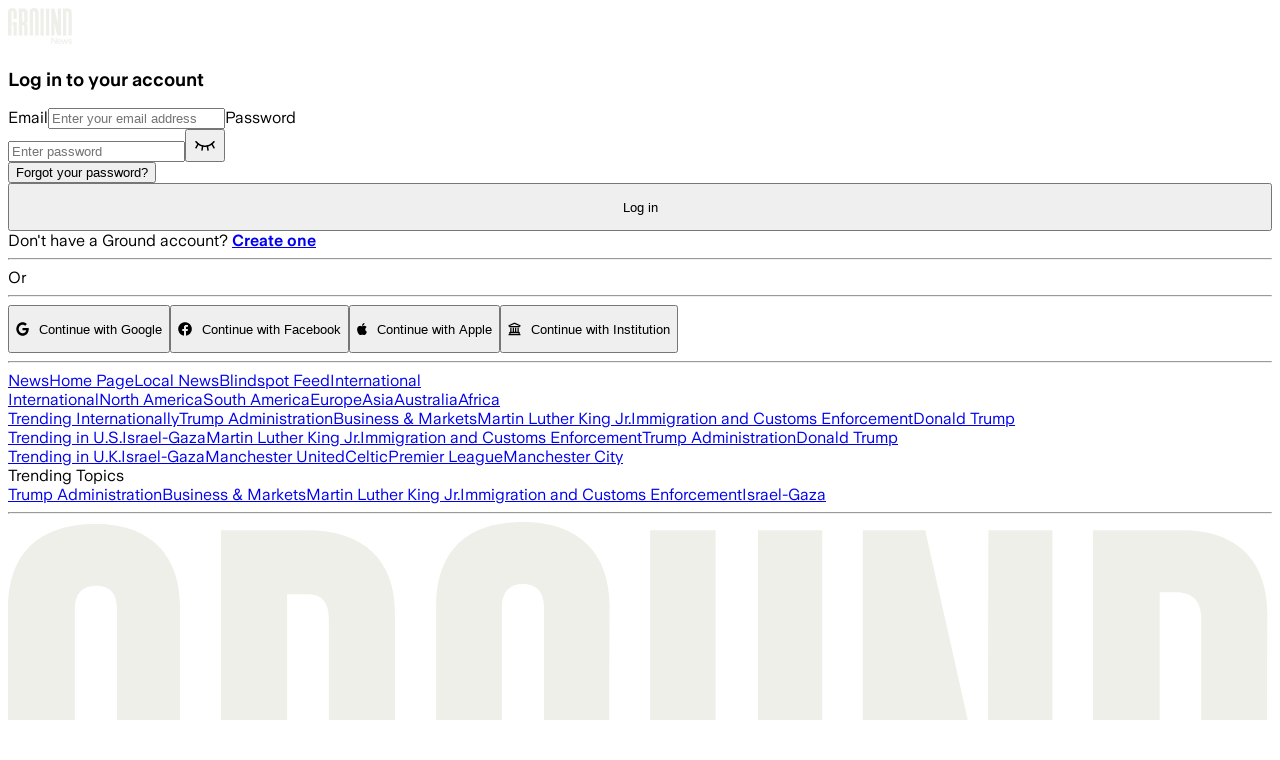

--- FILE ---
content_type: application/javascript; charset=UTF-8
request_url: https://ground.news/_next/static/chunks/83277009a1548772.js
body_size: 5392
content:
;!function(){try { var e="undefined"!=typeof globalThis?globalThis:"undefined"!=typeof global?global:"undefined"!=typeof window?window:"undefined"!=typeof self?self:{},n=(new e.Error).stack;n&&((e._debugIds|| (e._debugIds={}))[n]="64659bdb-bcf4-1ad8-0e40-4cbbda0f0ede")}catch(e){}}();
(globalThis.TURBOPACK||(globalThis.TURBOPACK=[])).push(["object"==typeof document?document.currentScript:void 0,125656,e=>{"use strict";var r=e.i(843476),t=e.i(522016),i=e.i(271645),n=e.i(793479),o=e.i(519455),a=e.i(811488),s=e.i(930808),l=e.i(546475);let d=()=>(0,r.jsxs)("div",{className:"w-full text-14 font-semibold text-center",children:["By creating an account, you agree to the"," ",(0,r.jsx)("a",{className:"underline",href:"https://ground.news/terms-and-conditions",target:"_blank",rel:"noopener noreferrer",children:"Terms of Service"})," ","and acknowledge our"," ",(0,r.jsx)("a",{className:"underline",href:"https://ground.news/privacy-policy",target:"_blank",rel:"noopener noreferrer",children:"Privacy Policy"}),"."]});var c=e.i(347313),u=e.i(144905);let h=({isDark:e,onSubmit:h,loading:p,setErrorMessage:g,errorMessage:m,buttonLabel:x="Submit",type:f,lightVersion:v=!1,buttonVariant:b="outline",redirect:y})=>{let[k,j]=(0,i.useState)(!1),[w,C]=(0,i.useState)(""),[N,L]=(0,i.useState)("");return(0,r.jsxs)("form",{className:"w-full flex flex-col items-center gap-4",onSubmit:e=>{e.preventDefault(),h({email:w,password:N})},children:[(0,r.jsxs)("label",{htmlFor:"email",className:"w-full",children:[!v&&"Email",(0,r.jsx)(n.Input,{id:"email",type:"email",autoComplete:"email",className:"w-full px-[1.3rem] h-[3rem] border border-[var(--gray-200)] dark:border-[var(--dark-gray-200)] mt-[5px] placeholder:text-light-heavy dark:text-dark-primary bg-light-light",onChange:e=>{C(e.target.value),g(void 0)},placeholder:"Enter your email address"})]}),(0,r.jsxs)("label",{htmlFor:"password",className:"w-full",children:[!v&&"Password",(0,r.jsxs)("div",{className:"relative flex items-center w-full",children:[(0,r.jsx)(n.Input,{id:"password","data-testid":"password",autoComplete:"current-password",type:k?"text":"password",className:"w-full px-[1.3rem] h-[3rem] border border-[var(--gray-200)] dark:border-[var(--dark-gray-200)] mt-[5px] placeholder:text-light-heavy dark:text-dark-primary bg-light-light",onChange:e=>{L(e.target.value),g(void 0)},disabled:p,placeholder:"login"===f?"Enter password":"Create a password"}),(0,r.jsx)("button",{"data-testid":"toggle-password",className:"absolute right-0 p-[1.3rem]",type:"button",onClick:e=>j(!k),children:k?(0,r.jsx)(c.default,{}):(0,r.jsx)(u.default,{})})]})]}),"login"===f&&(0,r.jsx)("div",{className:"flex flex-row justify-between w-full text-14 font-semibold",children:(0,r.jsx)(o.Button,{variant:"link",type:"button",className:"underline font-semibold ml-auto text-current",onClick:async()=>{g(await (0,l.forgotPassword)(w))},children:"Forgot your password?"})}),"register"===f&&!v&&(0,r.jsx)("div",{children:(0,r.jsx)(d,{})}),(0,r.jsx)(o.Button,{"data-testid":"submit",variant:e?"outlineLight":b,className:`w-full rounded-[4px] border font-semibold ${p?"cursor-not-allowed":"cursor-pointer"}`,style:{width:"100%",height:"3rem"},disabled:p,type:"submit",children:p?(0,r.jsx)(a.FontAwesomeIcon,{icon:s.faSpinner,spin:!0}):x}),!v&&(0,r.jsx)("span",{"data-testid":"login-error-message",className:`mt-[0.6rem] text-ground-red text-16 ${m?"show":"hidden"}`,children:"register"===f&&"An account with this email already exists. Please try logging in."===m?(0,r.jsxs)(r.Fragment,{children:["An account with this email already exists. Please try"," ",(0,r.jsx)(t.default,{as:{pathname:"/login",query:y?{redirect:y}:{}},href:{pathname:"/login",query:y?{redirect:y}:{}},className:"underline",children:"logging in."})]}):m})]})},p=({authOptions:e,isDark:t})=>(0,r.jsx)("div",{className:"w-full",children:e.filter(e=>e.isShown).map(e=>(0,r.jsxs)(o.Button,{variant:t?"accentLight":"secondary",id:e.id,className:"w-full mt-[0.6rem] text-16 ",onClick:e.onClick,style:{height:"3rem"},children:[(0,r.jsx)(a.FontAwesomeIcon,{icon:e.icon,style:{marginRight:"0.63rem"}}),"Continue with ",e.title]},e.id))});e.s(["AuthSection",0,({title:e,onSubmit:i,isDark:n,loading:o,setErrorMessage:a,errorMessage:s,redirect:l,comingInFromAppSocials:d,isMobile:c,authOptions:u,type:g,isCheckout:m=!1,buttonLabel:x})=>(0,r.jsxs)("section",{className:"flex flex-col mx-auto items-center tracking-tight w-full max-w-2xl",children:[e&&(0,r.jsx)("h1",{className:"text-28 font-bold",children:e}),(0,r.jsx)(h,{isDark:n,onSubmit:i,loading:o,setErrorMessage:a,errorMessage:s,buttonLabel:x,type:g,lightVersion:m,buttonVariant:m?"default":"outline",redirect:l}),!m&&(0,r.jsx)("span",{className:"text-16 mt-[1.3rem] max-md:text-14",children:"register"===g?(0,r.jsxs)(r.Fragment,{children:["Already a subscriber?"," ",(0,r.jsx)(t.default,{as:{pathname:"/login",query:l?{redirect:l}:{}},href:{pathname:"/login",query:l?{redirect:l}:{}},id:"registration_modal_login",className:"underline",children:(0,r.jsx)("strong",{children:"Log in"})})]}):(0,r.jsxs)(r.Fragment,{children:["Don't have a Ground account?"," ",(0,r.jsx)(t.default,{as:{pathname:"/register",query:l?{redirect:l}:{}},href:{pathname:"/register",query:l?{redirect:l}:{}},id:"login-create-account",className:"underline",children:(0,r.jsx)("strong",{children:"Create one"})})]})}),d&&c?(0,r.jsx)(r.Fragment,{}):u.some(e=>!1!==e.isShown)?(0,r.jsxs)(r.Fragment,{children:[(0,r.jsxs)("div",{className:"w-full flex items-center justify-between mt-[1.3rem]",children:[(0,r.jsx)("hr",{className:"w-[45%] border-current border"}),(0,r.jsx)("span",{className:"text-16",children:"Or"}),(0,r.jsx)("hr",{className:"w-[45%] border-current border"})]}),(0,r.jsx)(p,{authOptions:u,isDark:n})]}):null]})],125656)},347313,144905,e=>{"use strict";var r=e.i(843476);e.s(["default",0,({width:e=24,height:t=24,className:i})=>(0,r.jsxs)("svg",{width:e,height:t,viewBox:"0 0 24 24",fill:"none",xmlns:"http://www.w3.org/2000/svg",className:i,children:[(0,r.jsx)("title",{children:"Eye Icon"}),(0,r.jsxs)("g",{clipPath:"url(#clip0_3550_33289)",children:[(0,r.jsx)("path",{d:"M12 5.25C4.5 5.25 1.5 12 1.5 12C1.5 12 4.5 18.75 12 18.75C19.5 18.75 22.5 12 22.5 12C22.5 12 19.5 5.25 12 5.25Z",stroke:"currentColor",strokeWidth:"1.5",strokeLinecap:"round",strokeLinejoin:"round"}),(0,r.jsx)("path",{d:"M12 15.75C14.0711 15.75 15.75 14.0711 15.75 12C15.75 9.92893 14.0711 8.25 12 8.25C9.92893 8.25 8.25 9.92893 8.25 12C8.25 14.0711 9.92893 15.75 12 15.75Z",stroke:"currentColor",strokeWidth:"1.5",strokeLinecap:"round",strokeLinejoin:"round"})]}),(0,r.jsx)("defs",{children:(0,r.jsx)("clipPath",{id:"clip0_3550_33289",children:(0,r.jsx)("rect",{width:"24",height:"24",fill:"white"})})})]})],347313),e.s(["default",0,({width:e=24,height:t=24,className:i})=>(0,r.jsxs)("svg",{width:e,height:t,viewBox:"0 0 24 24",fill:"none",xmlns:"http://www.w3.org/2000/svg",className:i,children:[(0,r.jsx)("title",{children:"Eye Closed Icon"}),(0,r.jsxs)("g",{clipPath:"url(#clip0_3550_3198)",children:[(0,r.jsx)("path",{d:"M3 9.75C4.57594 11.7009 7.46531 14.25 12 14.25C16.5347 14.25 19.4241 11.7009 21 9.75",stroke:"currentColor",strokeWidth:"1.5",strokeLinecap:"round",strokeLinejoin:"round"}),(0,r.jsx)("path",{d:"M20.9966 15.75L18.8047 11.9147",stroke:"currentColor",strokeWidth:"1.5",strokeLinecap:"round",strokeLinejoin:"round"}),(0,r.jsx)("path",{d:"M15.0006 18L14.3359 14.0109",stroke:"currentColor",strokeWidth:"1.5",strokeLinecap:"round",strokeLinejoin:"round"}),(0,r.jsx)("path",{d:"M9 18L9.66469 14.0109",stroke:"currentColor",strokeWidth:"1.5",strokeLinecap:"round",strokeLinejoin:"round"}),(0,r.jsx)("path",{d:"M3 15.75L5.19187 11.9147",stroke:"currentColor",strokeWidth:"1.5",strokeLinecap:"round",strokeLinejoin:"round"})]}),(0,r.jsx)("defs",{children:(0,r.jsx)("clipPath",{id:"clip0_3550_3198",children:(0,r.jsx)("rect",{width:"24",height:"24",fill:"white"})})})]})],144905)},793479,e=>{"use strict";var r=e.i(843476),t=e.i(271645),i=e.i(975157);let n=t.forwardRef(({className:e,type:t,...n},o)=>(0,r.jsx)("input",{type:t,"data-slot":"input",className:(0,i.cn)("text-current placeholder:text-light-heavy selection:bg-primary dark:text-light-primary! selection:text-primary-foreground dark:bg-input/30 border-input flex h-9 w-full min-w-0 rounded-[4px] border bg-transparent px-3 py-1 text-base shadow-xs transition-[color,box-shadow] outline-none file:inline-flex file:h-7 file:border-0 file:bg-transparent file:text-sm disabled:pointer-events-none disabled:cursor-not-allowed disabled:opacity-50 md:text-sm","focus-visible:border-ring focus-visible:ring-ring/50 focus-visible:ring-[3px]","aria-invalid:ring-destructive/20 dark:aria-invalid:ring-destructive/40 aria-invalid:border-destructive","border border-[var(--gray-200)] dark:border-[var(--dark-gray-200)] mt-[5px] placeholder:text-light-heavy bg-light-light",e),ref:o,...n}));n.displayName="Input",e.s(["Input",()=>n])},975157,e=>{"use strict";var r=e.i(207670),t=e.i(919056);function i(...e){return(0,t.twMerge)((0,r.clsx)(e))}e.s(["cn",()=>i])},820783,e=>{"use strict";var r=e.i(271645);function t(e,r){if("function"==typeof e)return e(r);null!=e&&(e.current=r)}function i(...e){return r=>{let i=!1,n=e.map(e=>{let n=t(e,r);return i||"function"!=typeof n||(i=!0),n});if(i)return()=>{for(let r=0;r<n.length;r++){let i=n[r];"function"==typeof i?i():t(e[r],null)}}}}function n(...e){return r.useCallback(i(...e),e)}e.s(["composeRefs",()=>i,"useComposedRefs",()=>n])},991918,225913,e=>{"use strict";let r,t,i;var n=e.i(271645),o=e.i(820783),a=e.i(843476),s=Symbol.for("react.lazy"),l=n[" use ".trim().toString()];function d(e){var r;return null!=e&&"object"==typeof e&&"$$typeof"in e&&e.$$typeof===s&&"_payload"in e&&"object"==typeof(r=e._payload)&&null!==r&&"then"in r}var c=((i=n.forwardRef((e,r)=>{let{children:t,...i}=e;if(d(t)&&"function"==typeof l&&(t=l(t._payload)),n.isValidElement(t)){var a;let e,s,l=(a=t,(s=(e=Object.getOwnPropertyDescriptor(a.props,"ref")?.get)&&"isReactWarning"in e&&e.isReactWarning)?a.ref:(s=(e=Object.getOwnPropertyDescriptor(a,"ref")?.get)&&"isReactWarning"in e&&e.isReactWarning)?a.props.ref:a.props.ref||a.ref),d=function(e,r){let t={...r};for(let i in r){let n=e[i],o=r[i];/^on[A-Z]/.test(i)?n&&o?t[i]=(...e)=>{let r=o(...e);return n(...e),r}:n&&(t[i]=n):"style"===i?t[i]={...n,...o}:"className"===i&&(t[i]=[n,o].filter(Boolean).join(" "))}return{...e,...t}}(i,t.props);return t.type!==n.Fragment&&(d.ref=r?(0,o.composeRefs)(r,l):l),n.cloneElement(t,d)}return n.Children.count(t)>1?n.Children.only(null):null})).displayName="Slot.SlotClone",r=i,(t=n.forwardRef((e,t)=>{let{children:i,...o}=e;d(i)&&"function"==typeof l&&(i=l(i._payload));let s=n.Children.toArray(i),c=s.find(h);if(c){let e=c.props.children,i=s.map(r=>r!==c?r:n.Children.count(e)>1?n.Children.only(null):n.isValidElement(e)?e.props.children:null);return(0,a.jsx)(r,{...o,ref:t,children:n.isValidElement(e)?n.cloneElement(e,void 0,i):null})}return(0,a.jsx)(r,{...o,ref:t,children:i})})).displayName="Slot.Slot",t),u=Symbol("radix.slottable");function h(e){return n.isValidElement(e)&&"function"==typeof e.type&&"__radixId"in e.type&&e.type.__radixId===u}e.s(["Slot",()=>c],991918);var p=e.i(207670);let g=e=>"boolean"==typeof e?`${e}`:0===e?"0":e,m=p.clsx;e.s(["cva",0,(e,r)=>t=>{var i;if((null==r?void 0:r.variants)==null)return m(e,null==t?void 0:t.class,null==t?void 0:t.className);let{variants:n,defaultVariants:o}=r,a=Object.keys(n).map(e=>{let r=null==t?void 0:t[e],i=null==o?void 0:o[e];if(null===r)return null;let a=g(r)||g(i);return n[e][a]}),s=t&&Object.entries(t).reduce((e,r)=>{let[t,i]=r;return void 0===i||(e[t]=i),e},{});return m(e,a,null==r||null==(i=r.compoundVariants)?void 0:i.reduce((e,r)=>{let{class:t,className:i,...n}=r;return Object.entries(n).every(e=>{let[r,t]=e;return Array.isArray(t)?t.includes({...o,...s}[r]):({...o,...s})[r]===t})?[...e,t,i]:e},[]),null==t?void 0:t.class,null==t?void 0:t.className)}],225913)},519455,e=>{"use strict";var r=e.i(843476),t=e.i(991918),i=e.i(225913),n=e.i(975157);let o=(0,i.cva)("inline-flex items-center transition-colors justify-center gap-2 whitespace-nowrap rounded-[4px] text-base transition-all disabled:pointer-events-none disabled:opacity-50 [&_svg]:pointer-events-none [&_svg:not([class*='size-'])]:size-4 shrink-0 [&_svg]:shrink-0 outline-none focus-visible:border-ring focus-visible:ring-ring/50 focus-visible:ring-[3px] aria-invalid:ring-destructive/20 dark:aria-invalid:ring-destructive/40 aria-invalid:border-destructive",{variants:{variant:{default:"bg-dark-primary dark:bg-light-primary transition-colors text-light-primary dark:text-dark-primary hover:text-light-heavy active:text-light-heavy dark:bg-light-primary/90",accentLight:"bg-light-primary hover:bg-dark-background transition-colors duration-150 border border-light-primary! text-dark-primary! hover:text-light-primary!",destructive:"bg-destructive text-white shadow-xs hover:bg-destructive/90 focus-visible:ring-destructive/20 dark:focus-visible:ring-destructive/40 dark:bg-destructive/60",outline:"border border-dark-primary dark:border-light-primary hover:bg-dark-primary hover:text-light-primary dark:hover:bg-light-primary dark:hover:text-dark-primary",outlineLight:"border border-light-primary hover:bg-light-primary hover:text-dark-primary",secondary:"bg-dark-primary hover:bg-dark-background transition-colors duration-150 border dark:border-light-primary text-light-primary!",ghost:"hover:bg-accent hover:text-accent-foreground dark:hover:bg-accent/50",link:"text-primary underline-offset-4 hover:underline p-0! h-auto!"},size:{default:"h-9 px-4 py-2 has-[>svg]:px-3",sm:"h-8 rounded-[4px] gap-1.5 px-3 has-[>svg]:px-2.5",lg:"h-10 rounded-[4px] px-6 has-[>svg]:px-4",xl:"h-12 rounded-[4px] px-6 has-[>svg]:px-4",icon:"size-9"}},defaultVariants:{variant:"default",size:"default"}});function a({className:e,variant:i,size:a,asChild:s=!1,...l}){let d=s?t.Slot:"button";return(0,r.jsx)(d,{"data-slot":"button",className:(0,n.cn)(o({variant:i,size:a,className:e})),...l})}e.s(["Button",()=>a])},42730,e=>{"use strict";var r=e.i(843476),t=e.i(930808),i=e.i(247698),n=e.i(546475),o=e.i(883564),a=e.i(33750),s=e.i(271645),l=e.i(101152),d=e.i(125656);let c=({redirect:e,success:c,utmCodes:u,comingFromAppSocials:h,user:p,experimentData:g,hideInstitution:m=!1,isDark:x=!1})=>{let f=h||(0,o.getFromAppSocials)(),v=[{title:"Google",id:"login-google",isShown:!0,onClick:()=>j((e,r)=>(0,n.googleLogin)(!1,e,r,g),u,void 0,"google"),icon:i.faGoogle},{title:"Facebook",id:"login-facebook",isShown:!0,onClick:()=>j((e,r)=>(0,n.facebookLogin)(!1,e,r,g),u,void 0,"facebook"),icon:i.faFacebook},{title:"Apple",id:"login-apple",isShown:!0,onClick:()=>j((e,r)=>(0,n.appleLogin)(!1,e,r,g),u,void 0,"apple"),icon:i.faApple},{title:"Institution",id:"login-institution",isShown:!p?.institutionalUser&&!m,onClick:()=>{window.location.href="/auth/institution"},icon:t.faUniversity}],{loginLoad:b,errorMessage:y,setErrorMessage:k,signInFunction:j}=(({success:e})=>{let{fireOffAmplitudeEvent:r}=(0,l.useAmplitude)(),[t,i]=(0,s.useState)(!1),[o,d]=(0,s.useState)(void 0),c=async(o,s,l,c,u)=>{if(!t){i(!0),d(void 0);try{let r=await o(s,l);r?.session&&e()}catch(t){(0,n.handleLoginError)(t,d,a.isSafari,u),i(!1);let e={};e.Error=t.message,e.Provider=c,e.Page=location.pathname,r("Registration-LoginFail",e)}i(!1)}};return{loginLoad:t,errorMessage:o,setErrorMessage:d,signInFunction:c}})({success:c});return(0,r.jsx)(d.AuthSection,{title:p?.institutionalUser?"Add Login Method":"Log in to your account",isDark:x,onSubmit:({email:e,password:r})=>{j(()=>(0,n.emailLogin)(!1,e,r,u,void 0,g),void 0,void 0,"email",e)},loading:b,setErrorMessage:k,errorMessage:y,redirect:e,comingInFromAppSocials:f,isMobile:a.isMobile,authOptions:v,type:"login",buttonLabel:"Log in"})};e.s(["Login",0,c,"LoginModal",0,({redirect:e,success:t,utmCodes:i,hideInstitution:n})=>(0,r.jsx)("section",{className:"flex flex-col mx-auto items-center w-full max-w-[28.8rem] p-[1.3rem] md:p-[2.5rem] bg-dark-primary text-light-primary",children:(0,r.jsx)(c,{redirect:e,success:t,utmCodes:i,hideInstitution:n,isDark:!0})})],42730)},999908,e=>{"use strict";var r=e.i(843476),t=e.i(883564),i=e.i(42730),n=e.i(88454);function o({redirect:e,utmCodes:o,comingFromAppSocials:a,user:s,experimentData:l}){return(0,r.jsx)(i.Login,{redirect:e,success:()=>{(0,n.track)("login_succeeded",{}),(0,t.clearSessionData)(),window.location.href=e?decodeURI(e):"/"},utmCodes:o,comingFromAppSocials:a,user:s,experimentData:l})}e.s(["default",()=>o])}]);

//# debugId=64659bdb-bcf4-1ad8-0e40-4cbbda0f0ede
//# sourceMappingURL=4b47629ac0ec5087.js.map